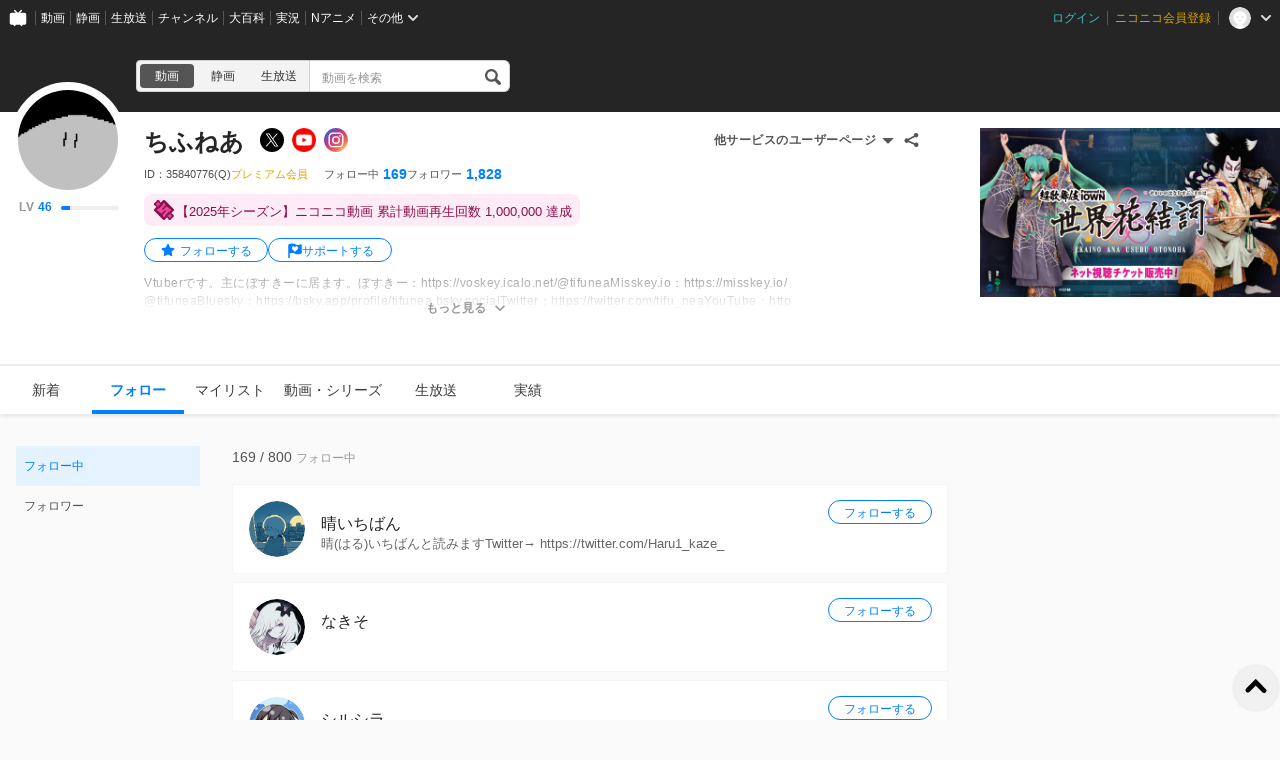

--- FILE ---
content_type: text/html; charset=UTF-8
request_url: https://www.nicovideo.jp/user/35840776/follow
body_size: 5690
content:
<!DOCTYPE html>
<html lang="ja-jp">

<head>
  
    <meta charset="utf-8">
    <meta name="copyright" content="&copy; DWANGO Co., Ltd.">
    <link rel="shortcut icon" href="https://resource.video.nimg.jp/web/images/favicon_uni/favicon.ico?re"><link rel="icon" type="image/png" href="https://resource.video.nimg.jp/web/images/favicon_uni/32.png?re" sizes="32x32"><link rel="icon" type="image/png" href="https://resource.video.nimg.jp/web/images/favicon_uni/48.png?re" sizes="48x48"><link rel="icon" type="image/png" href="https://resource.video.nimg.jp/web/images/favicon_uni/96.png?re" sizes="96x96"><link rel="icon" type="image/png" href="https://resource.video.nimg.jp/web/images/favicon_uni/144.png?re" sizes="144x144">

    
  <title>ちふねあ - ニコニコ</title>


    <meta name="msapplication-task" content="name=ニコニコ; action-uri=https://www.nicovideo.jp/; icon-uri=https://resource.video.nimg.jp/web/img/favicon.ico?re">
    <meta property="fb:app_id" content="378853695459932">

    
  <meta name="description" content="ちふねあさんのユーザーページです。Vtuberです。主にぼすきーに居ます。ぼすきー：https://voskey.icalo.net/@tifuneaMisskey.io：https://misskey.io/@tifuneaBluesky：https://bsky.app/profile/tifunea.bsky.socialTwitter：https://twitter.com/tifu_neaYouTube：https://www.youtube.com/@tifuneaFANBOX：https://tif">  

    
      <meta property="og:type" content="profile" />
    <meta property="og:title" content="ちふねあ - ニコニコ" />
    <meta property="og:description" content="ちふねあさんのユーザーページです。Vtuberです。主にぼすきーに居ます。ぼすきー：https://voskey.icalo.net/@tifuneaMisskey.io：https://misskey.io/@tifuneaBluesky：https://bsky.app/profile/tifunea.bsky.socialTwitter：https://twitter.com/tifu_neaYouTube：https://www.youtube.com/@tifuneaFANBOX：https://tif" />    <meta property="og:image" content="https://secure-dcdn.cdn.nimg.jp/nicoaccount/usericon/3584/35840776.jpg?1665490663" />    <meta property="og:url" content="https://www.nicovideo.jp/user/35840776" />
    <meta property="og:site_name" content="ニコニコ" />
    <meta property="og:locale" content="ja_JP" />
    <meta property="profile:username" content="ちふねあ">    <meta name="twitter:card" content="summary" />
    <meta name="twitter:title" content="ちふねあ - ニコニコ" />
    <meta name="twitter:description" content="ちふねあさんのユーザーページです。Vtuberです。主にぼすきーに居ます。ぼすきー：https://voskey.icalo.net/@tifuneaMisskey.io：https://misskey.io/@tifuneaBluesky：https://bsky.app/profile/tifunea.bsky.socialTwitter：https://twitter.com/tifu_neaYouTube：https://www.youtube.com/@tifuneaFANBOX：https://tif" />    <meta name="twitter:image" content="https://secure-dcdn.cdn.nimg.jp/nicoaccount/usericon/3584/35840776.jpg?1665490663">    <meta name="twitter:site" content="@nico_nico_info" />
  

    
              <link rel="alternate" media="only screen and (max-width: 640px)" href="https://sp.nicovideo.jp/user/35840776/fav/user" />
          
  <link rel="canonical" href="https://www.nicovideo.jp/user/35840776">


          <script type="text/javascript">
  try {
    window.NicoGoogleTagManagerDataLayer = [];

    var data = {
    };

        data.user = (function() {
      var user = {
      };

                  user.login_status = 'not_login';
      
      return user;
    })();

        data.content = (function() {
      var content = {};

            
      return content;
    })()

    window.NicoGoogleTagManagerDataLayer.push(data);
  } catch(e) {
  }
</script>
<script>
    
  (function(w,d,s,l,i){w[l]=w[l]||[];w[l].push({'gtm.start':
      new Date().getTime(),event:'gtm.js'});var f=d.getElementsByTagName(s)[0],
    j=d.createElement(s),dl=l!='dataLayer'?'&l='+l:'';j.async=true;j.src=
    'https://www.googletagmanager.com/gtm.js?id='+i+dl;f.parentNode.insertBefore(j,f);
  })(window,document,'script','NicoGoogleTagManagerDataLayer','GTM-KXT7G5G');
  
</script>

    
        <script>
      window.Ads = { protocol: 'https:' };
    </script>

        <style>
              [data-hide-hrc] {
          display: none !important;
        }
          </style>
    <script>
      window.__hrc__ = true;
    </script>

    
  <link href="https://resource.video.nimg.jp/web/styles/bundle/pages_user_UserPage.css?1768976726" rel="stylesheet">

    
  
</head>
<body class="BaseUniLayout ja-jp ">

      <noscript><iframe src="https://www.googletagmanager.com/ns.html?id=GTM-KTTXCBK" height="0" width="0" style="display:none;visibility:hidden"></iframe></noscript>
  
    <div id="CommonHeader" class="CommonHeader" data-common-header="{&quot;initConfig&quot;:{&quot;frontendId&quot;:6,&quot;frontendVersion&quot;:&quot;0&quot;,&quot;site&quot;:&quot;niconico&quot;,&quot;debug&quot;:{&quot;showAppeal&quot;:false},&quot;baseUrl&quot;:{&quot;accountUrl&quot;:&quot;https:\/\/account.nicovideo.jp&quot;,&quot;channelUrl&quot;:&quot;https:\/\/ch.nicovideo.jp&quot;,&quot;nicoadUrl&quot;:&quot;https:\/\/nicoad.nicovideo.jp&quot;,&quot;niconicoUrl&quot;:&quot;https:\/\/www.nicovideo.jp&quot;},&quot;customization&quot;:{&quot;cmnhdRef&quot;:{&quot;page&quot;:&quot;user&quot;},&quot;nextUrl&quot;:&quot;\/user\/35840776\/follow&quot;,&quot;logoutNextUrl&quot;:&quot;\/&quot;,&quot;size&quot;:{&quot;hMargin&quot;:&quot;auto&quot;,&quot;hPadding&quot;:&quot;22px&quot;,&quot;maxWidth&quot;:&quot;none&quot;,&quot;minWidth&quot;:&quot;1024px&quot;},&quot;userPanelServiceLinks&quot;:[{&quot;href&quot;:&quot;https:\/\/www.nicovideo.jp\/my\/mylist&quot;,&quot;label&quot;:&quot;\u30de\u30a4\u30ea\u30b9\u30c8&quot;},{&quot;href&quot;:&quot;https:\/\/www.nicovideo.jp\/my\/follow&quot;,&quot;label&quot;:&quot;\u30d5\u30a9\u30ed\u30fc\u4e2d&quot;},{&quot;href&quot;:&quot;https:\/\/www.nicovideo.jp\/ranking&quot;,&quot;label&quot;:&quot;\u52d5\u753b\u30e9\u30f3\u30ad\u30f3\u30b0&quot;},{&quot;href&quot;:&quot;https:\/\/live.nicovideo.jp\/ranking&quot;,&quot;label&quot;:&quot;\u751f\u653e\u9001\u30e9\u30f3\u30ad\u30f3\u30b0&quot;},{&quot;href&quot;:&quot;https:\/\/www.nicovideo.jp\/my\/history\/video&quot;,&quot;label&quot;:&quot;\u52d5\u753b\u8996\u8074\u5c65\u6b74&quot;},{&quot;href&quot;:&quot;https:\/\/live.nicovideo.jp\/timetable&quot;,&quot;label&quot;:&quot;\u751f\u653e\u9001\u756a\u7d44\u8868&quot;},{&quot;href&quot;:&quot;https:\/\/garage.nicovideo.jp\/niconico-garage\/video\/videos\/upload&quot;,&quot;label&quot;:&quot;\u52d5\u753b\u3092\u6295\u7a3f\u3059\u308b&quot;},{&quot;href&quot;:&quot;https:\/\/live.nicovideo.jp\/create&quot;,&quot;label&quot;:&quot;\u653e\u9001\u3059\u308b&quot;}],&quot;userPanelServiceLinksLabel&quot;:&quot;\u30cb\u30b3\u30cb\u30b3\u7dcf\u5408\u30e1\u30cb\u30e5\u30fc&quot;},&quot;user&quot;:{&quot;isLogin&quot;:false}},&quot;commonHeaderBaseUrl&quot;:&quot;https:\/\/common-header.nimg.jp&quot;}"></div>

    
  <div class="BaseUniLayout-main">
    
  <div class="UserPage">
    <div class="UniHeaderContainer UniHeaderContainer_dark ">
    <div class="UniHeaderContainer-content">
    <div class="UniHeaderContainer-main">
            
      <div class="UniHeaderContainer-mainUpper">
                          <div class="LogoContainer">
  <h1 class="NiconicoLogo NiconicoLogo_to-i NiconicoLogo_white"><a href="/">ニコニコ</a></h1>
</div>
        
                <div
  class="SearchContainer"
    data-suggest-api-url="https://sug.search.nicovideo.jp/"
>
  <div class="CrossSearch"><ul class="CrossSearch-rowSelector"><li class="CrossSearch-rowService active" data-service="video" data-base-url="https://www.nicovideo.jp/search/">動画</li><li class="CrossSearch-rowService" data-service="seiga" data-base-url="https://seiga.nicovideo.jp/search/">静画</li><li class="CrossSearch-rowService" data-service="live" data-base-url="https://live.nicovideo.jp/search">生放送</li></ul><div class="CrossSearch-pullDownSelector"><button class="CrossSearch-pullDownButton"><div class='CrossSearch-pullDownButtonText'>動画</div><div class='CrossSearch-arrowIcon'></div></button><ul class="CrossSearch-pullDownList" style="display: none"><li class="CrossSearch-pullDownService" data-service="video" style="display: none">動画</li><li class="CrossSearch-pullDownService" data-service="seiga">静画</li><li class="CrossSearch-pullDownService" data-service="live">生放送</li></ul></div><form action="" class="CrossSearch-form"><input type="text" class="CrossSearch-input" name="CrossSearch-input" placeholder="動画を検索" autocomplete="off" aria-autocomplete="none"><button type="submit" class="CrossSearch-button"></button></form></div>
</div>
      </div>

      
                </div>

    <div class="UniHeaderContainer-ad">
            <div class="PcUniTop468x60NorthAdContainer">
  <div id="pc_uni_top_468x60_north" class="Ads"></div>
</div>
    </div>
  </div>
</div>
    <div id="js-initial-userpage-data" data-environment="{&quot;frontendId&quot;:6,&quot;frontendVersion&quot;:&quot;0&quot;,&quot;baseUrl&quot;:{&quot;video&quot;:&quot;https:\/\/www.nicovideo.jp&quot;,&quot;videoRes&quot;:&quot;https:\/\/resource.video.nimg.jp\/web&quot;,&quot;uni&quot;:&quot;https:\/\/www.nicovideo.jp&quot;,&quot;uniRes&quot;:&quot;https:\/\/resource.video.nimg.jp\/uni&quot;,&quot;nvapi&quot;:&quot;https:\/\/nvapi.nicovideo.jp&quot;,&quot;nicoaccount&quot;:&quot;https:\/\/account.nicovideo.jp&quot;,&quot;premium&quot;:&quot;https:\/\/premium.nicovideo.jp&quot;,&quot;point&quot;:&quot;https:\/\/point.nicovideo.jp&quot;,&quot;commons&quot;:&quot;https:\/\/commons.nicovideo.jp&quot;,&quot;live&quot;:&quot;https:\/\/live.nicovideo.jp&quot;,&quot;live2&quot;:&quot;https:\/\/live2.nicovideo.jp&quot;,&quot;seiga&quot;:&quot;https:\/\/seiga.nicovideo.jp&quot;,&quot;nico3d&quot;:&quot;https:\/\/3d.nicovideo.jp&quot;,&quot;personalFrameAPI&quot;:&quot;https:\/\/personalframe.nicovideo.jp&quot;,&quot;chPublicAPI&quot;:&quot;https:\/\/public-api.ch.nicovideo.jp&quot;,&quot;recommendLogAPI&quot;:&quot;https:\/\/log.recommend.nicovideo.jp&quot;,&quot;follo&quot;:&quot;https:\/\/user-follow-api.nicovideo.jp&quot;,&quot;nicoad&quot;:&quot;https:\/\/nicoad.nicovideo.jp&quot;,&quot;site&quot;:&quot;https:\/\/site.nicovideo.jp&quot;,&quot;smileUpload&quot;:&quot;https:\/\/garage.nicovideo.jp&quot;,&quot;ext&quot;:&quot;https:\/\/ext.nicovideo.jp&quot;,&quot;dic&quot;:&quot;https:\/\/dic.nicovideo.jp&quot;,&quot;channel&quot;:&quot;https:\/\/ch.nicovideo.jp&quot;,&quot;q&quot;:&quot;https:\/\/q.nicovideo.jp&quot;,&quot;qa&quot;:&quot;https:\/\/qa.nicovideo.jp&quot;,&quot;oshiraseBox&quot;:&quot;https:\/\/inform.nicovideo.jp&quot;,&quot;dcdn&quot;:&quot;https:\/\/dcdn.cdn.nicovideo.jp&quot;,&quot;koken&quot;:&quot;https:\/\/koken.nicovideo.jp&quot;,&quot;wktk&quot;:&quot;https:\/\/wktk.nicovideo.jp&quot;,&quot;commonMuteAPI&quot;:&quot;https:\/\/mute-api.nicovideo.jp&quot;,&quot;creatorSupport&quot;:&quot;https:\/\/creator-support.nicovideo.jp&quot;,&quot;income&quot;:&quot;https:\/\/income.nicovideo.jp&quot;,&quot;gift&quot;:&quot;https:\/\/gift.nicovideo.jp&quot;,&quot;feedAPI&quot;:&quot;https:\/\/api.feed.nicovideo.jp&quot;,&quot;ads&quot;:&quot;https:\/\/ads.nicovideo.jp&quot;,&quot;sugoiSearchSuggestApi&quot;:&quot;https:\/\/sug.search.nicovideo.jp&quot;,&quot;nicoCommonsApi&quot;:&quot;https:\/\/public-api.commons.nicovideo.jp&quot;,&quot;mjkApi&quot;:&quot;https:\/\/mjk.nicovideo.jp&quot;,&quot;auditionApi&quot;:&quot;https:\/\/audition.nicovideo.jp&quot;,&quot;nicoft&quot;:&quot;https:\/\/nicoft.io&quot;,&quot;nicoftApi&quot;:&quot;https:\/\/nicoft.nicovideo.jp&quot;,&quot;hiroba&quot;:&quot;https:\/\/www.beta.hiroba.nicovideo.jp&quot;,&quot;nvlogger&quot;:&quot;https:\/\/nvl.video.nicovideo.jp&quot;},&quot;cssUrl&quot;:{&quot;Timeline&quot;:&quot;https:\/\/resource.video.nimg.jp\/web\/styles\/bundle\/pages_user_UserPage_pages_TimelinePage.css?1768976726&quot;,&quot;CreatorSupport&quot;:&quot;https:\/\/resource.video.nimg.jp\/web\/styles\/bundle\/pages_user_UserPage_pages_CreatorSupportPage.css?1768976726&quot;,&quot;Follow&quot;:&quot;https:\/\/resource.video.nimg.jp\/web\/styles\/bundle\/pages_user_UserPage_pages_FollowPage.css?1768976726&quot;,&quot;WatchLater&quot;:&quot;https:\/\/resource.video.nimg.jp\/web\/styles\/bundle\/pages_user_UserPage_pages_WatchLaterPage.css?1768976726&quot;,&quot;Mylist&quot;:&quot;https:\/\/resource.video.nimg.jp\/web\/styles\/bundle\/pages_user_UserPage_pages_MylistPage.css?1768976726&quot;,&quot;Video&quot;:&quot;https:\/\/resource.video.nimg.jp\/web\/styles\/bundle\/pages_user_UserPage_pages_VideoPage.css?1768976726&quot;,&quot;Live&quot;:&quot;https:\/\/resource.video.nimg.jp\/web\/styles\/bundle\/pages_user_UserPage_pages_LivePage.css?1768976726&quot;,&quot;Badge&quot;:&quot;https:\/\/resource.video.nimg.jp\/web\/styles\/bundle\/pages_user_UserPage_pages_BadgePage.css?1768976726&quot;,&quot;History&quot;:&quot;https:\/\/resource.video.nimg.jp\/web\/styles\/bundle\/pages_user_UserPage_pages_HistoryPage.css?1768976726&quot;},&quot;pageType&quot;:&quot;user&quot;,&quot;userId&quot;:35840776,&quot;viewer&quot;:null,&quot;language&quot;:&quot;ja-jp&quot;,&quot;locale&quot;:&quot;ja_JP&quot;,&quot;csrfToken&quot;:null,&quot;allowSensitiveContents&quot;:false}" data-initial-data="{&quot;state&quot;:{&quot;userDetails&quot;:{&quot;userDetails&quot;:{&quot;type&quot;:&quot;user&quot;,&quot;user&quot;:{&quot;id&quot;:35840776,&quot;nickname&quot;:&quot;ちふねあ&quot;,&quot;icons&quot;:{&quot;small&quot;:&quot;https:\/\/secure-dcdn.cdn.nimg.jp\/nicoaccount\/usericon\/s\/3584\/35840776.jpg?1665490663&quot;,&quot;large&quot;:&quot;https:\/\/secure-dcdn.cdn.nimg.jp\/nicoaccount\/usericon\/3584\/35840776.jpg?1665490663&quot;},&quot;description&quot;:&quot;Vtuberです。主にぼすきーに居ます。&lt;br&gt;ぼすきー：&lt;a href=\&quot;https:\/\/voskey.icalo.net\/@tifunea\&quot; target=\&quot;_blank\&quot; rel=\&quot;noopener nofollow\&quot;&gt;https:\/\/voskey.icalo.net\/@tifunea&lt;\/a&gt;&lt;br&gt;Misskey.io：&lt;a href=\&quot;https:\/\/misskey.io\/@tifunea\&quot; target=\&quot;_blank\&quot; rel=\&quot;noopener nofollow\&quot;&gt;https:\/\/misskey.io\/@tifunea&lt;\/a&gt;&lt;br&gt;Bluesky：&lt;a href=\&quot;https:\/\/bsky.app\/profile\/tifunea.bsky.social\&quot; target=\&quot;_blank\&quot; rel=\&quot;noopener nofollow\&quot;&gt;https:\/\/bsky.app\/profile\/tifunea.bsky.social&lt;\/a&gt;&lt;br&gt;Twitter：&lt;a href=\&quot;https:\/\/twitter.com\/tifu_nea\&quot; target=\&quot;_blank\&quot; rel=\&quot;noopener nofollow\&quot;&gt;https:\/\/twitter.com\/tifu_nea&lt;\/a&gt;&lt;br&gt;YouTube：&lt;a href=\&quot;https:\/\/www.youtube.com\/@tifunea\&quot; target=\&quot;_blank\&quot; rel=\&quot;noopener nofollow\&quot;&gt;https:\/\/www.youtube.com\/@tifunea&lt;\/a&gt;&lt;br&gt;FANBOX：&lt;a href=\&quot;https:\/\/tifunea.fanbox.cc\/\&quot; target=\&quot;_blank\&quot; rel=\&quot;noopener nofollow\&quot;&gt;https:\/\/tifunea.fanbox.cc\/&lt;\/a&gt;&lt;br&gt;&lt;br&gt;HP：&lt;a href=\&quot;https:\/\/tifunea.wixsite.com\/my-site\&quot; target=\&quot;_blank\&quot; rel=\&quot;noopener nofollow\&quot;&gt;https:\/\/tifunea.wixsite.com\/my-site&lt;\/a&gt;&lt;br&gt;&lt;br&gt;なにかあれば：chifunea@gmail.com&lt;br&gt;&lt;br&gt;干芋：&lt;a href=\&quot;https:\/\/www.amazon.jp\/hz\/wishlist\/ls\/M4TMDIXUZW9M?ref_=wl_share\&quot; target=\&quot;_blank\&quot; rel=\&quot;noopener nofollow\&quot;&gt;https:\/\/www.amazon.jp\/hz\/wishlist\/ls\/M4TMDIXUZW9M?ref_=wl_share&lt;\/a&gt;&quot;,&quot;decoratedDescriptionHtml&quot;:&quot;Vtuberです。主にぼすきーに居ます。&lt;br&gt;ぼすきー：&lt;a href=\&quot;https:\/\/voskey.icalo.net\/@tifunea\&quot; target=\&quot;_blank\&quot; rel=\&quot;noopener nofollow\&quot;&gt;https:\/\/voskey.icalo.net\/@tifunea&lt;\/a&gt;&lt;br&gt;Misskey.io：&lt;a href=\&quot;https:\/\/misskey.io\/@tifunea\&quot; target=\&quot;_blank\&quot; rel=\&quot;noopener nofollow\&quot;&gt;https:\/\/misskey.io\/@tifunea&lt;\/a&gt;&lt;br&gt;Bluesky：&lt;a href=\&quot;https:\/\/bsky.app\/profile\/tifunea.bsky.social\&quot; target=\&quot;_blank\&quot; rel=\&quot;noopener nofollow\&quot;&gt;https:\/\/bsky.app\/profile\/tifunea.bsky.social&lt;\/a&gt;&lt;br&gt;Twitter：&lt;a href=\&quot;https:\/\/twitter.com\/tifu_nea\&quot; target=\&quot;_blank\&quot; rel=\&quot;noopener nofollow\&quot;&gt;https:\/\/twitter.com\/tifu_nea&lt;\/a&gt;&lt;br&gt;YouTube：&lt;a href=\&quot;https:\/\/www.youtube.com\/@tifunea\&quot; target=\&quot;_blank\&quot; rel=\&quot;noopener nofollow\&quot;&gt;https:\/\/www.youtube.com\/@tifunea&lt;\/a&gt;&lt;br&gt;FANBOX：&lt;a href=\&quot;https:\/\/tifunea.fanbox.cc\/\&quot; target=\&quot;_blank\&quot; rel=\&quot;noopener nofollow\&quot;&gt;https:\/\/tifunea.fanbox.cc\/&lt;\/a&gt;&lt;br&gt;&lt;br&gt;HP：&lt;a href=\&quot;https:\/\/tifunea.wixsite.com\/my-site\&quot; target=\&quot;_blank\&quot; rel=\&quot;noopener nofollow\&quot;&gt;https:\/\/tifunea.wixsite.com\/my-site&lt;\/a&gt;&lt;br&gt;&lt;br&gt;なにかあれば：chifunea@gmail.com&lt;br&gt;&lt;br&gt;干芋：&lt;a href=\&quot;https:\/\/www.amazon.jp\/hz\/wishlist\/ls\/M4TMDIXUZW9M?ref_=wl_share\&quot; target=\&quot;_blank\&quot; rel=\&quot;noopener nofollow\&quot;&gt;https:\/\/www.amazon.jp\/hz\/wishlist\/ls\/M4TMDIXUZW9M?ref_=wl_share&lt;\/a&gt;&quot;,&quot;strippedDescription&quot;:&quot;Vtuberです。主にぼすきーに居ます。ぼすきー：https:\/\/voskey.icalo.net\/@tifuneaMisskey.io：https:\/\/misskey.io\/@tifuneaBluesky：https:\/\/bsky.app\/profile\/tifunea.bsky.socialTwitter：https:\/\/twitter.com\/tifu_neaYouTube：https:\/\/www.youtube.com\/@tifuneaFANBOX：https:\/\/tifunea.fanbox.cc\/HP：https:\/\/tifunea.wixsite.com\/my-siteなにかあれば：chifunea@gmail.com干芋：https:\/\/www.amazon.jp\/hz\/wishlist\/ls\/M4TMDIXUZW9M?ref_=wl_share&quot;,&quot;isPremium&quot;:true,&quot;registeredVersion&quot;:&quot;(Q)&quot;,&quot;followeeCount&quot;:169,&quot;followerCount&quot;:1828,&quot;userLevel&quot;:{&quot;currentLevel&quot;:46,&quot;nextLevelThresholdExperience&quot;:8500,&quot;nextLevelExperience&quot;:141800,&quot;currentLevelExperience&quot;:1308},&quot;userChannel&quot;:null,&quot;isNicorepoReadable&quot;:true,&quot;sns&quot;:[{&quot;type&quot;:&quot;twitter&quot;,&quot;label&quot;:&quot;X&quot;,&quot;iconUrl&quot;:&quot;https:\/\/resource.video.nimg.jp\/web\/images\/sns_icon\/x_sns.png&quot;,&quot;screenName&quot;:&quot;tifunea_Vtuber&quot;,&quot;url&quot;:&quot;https:\/\/x.com\/tifunea_Vtuber&quot;},{&quot;type&quot;:&quot;youtube&quot;,&quot;label&quot;:&quot;YouTube&quot;,&quot;iconUrl&quot;:&quot;https:\/\/resource.video.nimg.jp\/web\/images\/sns_icon\/youtube.png&quot;,&quot;screenName&quot;:&quot;@tifunea&quot;,&quot;url&quot;:&quot;https:\/\/www.youtube.com\/@tifunea&quot;},{&quot;type&quot;:&quot;instagram&quot;,&quot;label&quot;:&quot;Instagram&quot;,&quot;iconUrl&quot;:&quot;https:\/\/resource.video.nimg.jp\/web\/images\/sns_icon\/instagram.png&quot;,&quot;screenName&quot;:&quot;tifunea&quot;,&quot;url&quot;:&quot;https:\/\/www.instagram.com\/tifunea&quot;}],&quot;coverImage&quot;:{&quot;ogpUrl&quot;:&quot;https:\/\/img.cdn.nimg.jp\/s\/nicovideo\/cover-image\/35840776\/35840776.1665330630\/r2048x1152l?key=56b3239eea52568c0081d88cb2a87c6134eaa9c808ecad95cf45e795b772bb08&quot;,&quot;pcUrl&quot;:&quot;https:\/\/img.cdn.nimg.jp\/s\/nicovideo\/cover-image\/35840776\/35840776.1665330630\/a2048x338s?key=8308da0d50c97f34a9c4278475aa829dfb09bd5839202657d4faf1495bce70e6&quot;,&quot;smartphoneUrl&quot;:&quot;https:\/\/img.cdn.nimg.jp\/s\/nicovideo\/cover-image\/35840776\/35840776.1665330630\/a2048x338s?key=8308da0d50c97f34a9c4278475aa829dfb09bd5839202657d4faf1495bce70e6&quot;}},&quot;followStatus&quot;:{&quot;isFollowing&quot;:false}}}},&quot;nvapi&quot;:[]}" hidden></div>
    <div id="UserPage-app">
            <section class="UserPage-container">
        <header class="UserPage-header">
          <div class="UserDetailsHeaderSkeleton">
  <div class="UserDetailsHeaderSkeleton-left">
    <div class="UserDetailsHeaderSkeleton-icon"></div>
  </div>
  <section class="UserDetailsHeaderSkeleton-body">
    <div class="UserDetailsHeaderSkeleton-nickname"></div>
    <div class="UserDetailsHeaderSkeleton-account"></div>
    <div class="UserDetailsHeaderSkeleton-status">
              <div class="UserDetailsHeaderSkeleton-statusItem">
          <div class="UserDetailsHeaderSkeleton-statusLabel"></div>
          <div class="UserDetailsHeaderSkeleton-statusValue"></div>
        </div>
              <div class="UserDetailsHeaderSkeleton-statusItem">
          <div class="UserDetailsHeaderSkeleton-statusLabel"></div>
          <div class="UserDetailsHeaderSkeleton-statusValue"></div>
        </div>
              <div class="UserDetailsHeaderSkeleton-statusItem">
          <div class="UserDetailsHeaderSkeleton-statusLabel"></div>
          <div class="UserDetailsHeaderSkeleton-statusValue"></div>
        </div>
          </div>
    <div class="UserDetailsHeaderSkeleton-description"></div>
    <div class="UserDetailsHeaderSkeleton-description"></div>
  </section>
</div>
          <div class="MainMenuContainerSkeleton">
  <div class="MainMenuContainerSkeleton-menu">
    <ul class="MainMenuContainerSkeleton-menuList">
      <li></li>
      <li></li>
      <li></li>
      <li></li>
      <li></li>
      <li></li>
    </ul>
    <div class="MainMenuContainerSkeleton-garageLink"></div>
  </div>
</div>
        </header>
        <main class="UserPage-main">
        </main>
      </section>
    </div>
  </div>

  </div>

  <div class="BaseUniLayout-footer">
    
        <footer class="FooterContainer">
  <div class="FooterContainer-inner">
    <div class="FooterContainer-contents">
      <div class="FooterContainer-title">ニコニコについて</div>
      <div class="FooterContainer-list">
        <a href="https://site.nicovideo.jp/service_list/?ref=footer">サービス一覧</a>
        <a href="https://www.nicovideo.jp/rss?ref=footer">RSS（更新情報）一覧</a>
        <a href="https://license-search.nicovideo.jp/">動画・生放送に使用できる音源の検索</a>
        <a href="https://site.nicovideo.jp/base/declaration?ref=footer">宣言</a>
        <a href="https://site.nicovideo.jp/term/?ref=footer">サイトご利用にあたって</a>
                <a href="https://dwango.co.jp/">運営会社</a>
      </div>
    </div>
    <div class="FooterContainer-contents">
      <div class="FooterContainer-title">お問い合わせ</div>
      <div class="FooterContainer-list">
        <a href="https://qa.nicovideo.jp/?ref=footer">総合ヘルプ</a>
        <a href="https://qa.nicovideo.jp/faq/show/5008?site_domain=default">ご意見・ご要望</a>
        <a href="https://qa.nicovideo.jp/faq/show/15833?site_domain=default">不具合報告</a>
        <a href="http://rcp-smile.nicovideo.jp/static/rule/">権利者法人の皆様へ</a>
        <a href="https://ch.nicovideo.jp/start?ref=footer">チャンネル開設</a>
        <a href="https://dwango.co.jp/contact/?ref=video_footer#contact-2">広告出稿</a>
        <a href="https://dwango.co.jp/contact/">取材・プレス</a>
        <a href="https://dwango.co.jp/recruit/">採用情報</a>
      </div>
    </div>

        
    <div class="FooterContainer-dwango">&copy;DWANGO Co., Ltd.</div>
    <ul class="FooterContainer-licenses">
      <li class="FooterContainer-license">
        <div class="FooterContainer-logoNexTone"></div>
        <p class="FooterContainer-licenseMeta">
          NexTone​許諾番号<br>
          ID000001829
        </p>
      </li>
      <li class="FooterContainer-license">
        <div class="FooterContainer-logoJasrac"></div>
        <p class="FooterContainer-licenseMeta">
          JASRAC許諾番号<br>
          9013388001Y45123
        </p>
      </li>
    </ul>
  </div>
</footer>
  </div>

  
  <script type="text/javascript" charset="utf-8" src="https://res.ads.nicovideo.jp/assets/js/ads2.js?ref=www"></script>

  <script charset="utf-8" src="https://resource.video.nimg.jp/web/scripts/bundle/vendor.js?1768976726" ></script>

  
  
  <script type="text/javascript">
    window.onerror = function(msg, url, line, col, err) {
      // 一度しか出力しない
      window.onerror = null;

      // ページの表示まで進んでいれば出力しない
      var element = document.querySelector('.UserPage-main');
      if (element && element.innerHTML.length > 0) {
        return;
      }

      var description = '';
      description += 'msg: ' + msg + ', '
      description += 'url: ' + url + ', '
      description += 'line: ' + line + ', '
      description += 'col: ' + col + ', ';
      description += err ? err.toString() : ''

      var img = new Image();
      img.src = '/api/ria/log.gif?name=UserPageBootFailLog&t=' + String(new Date().getTime()) + '&description=' + encodeURIComponent(description);
    }
  </script>
  <div
  id="WktkEnvironment"
  class="WktkEnvironment"
  hidden
  data-base-url="https://wktk.nicovideo.jp/"
          
></div>
  <script charset="utf-8" src="https://resource.video.nimg.jp/web/scripts/bundle/pages_user_UserPage.js?1768976726" ></script>
  <script type="application/ld+json">{"@context":"http:\/\/schema.org","@type":"Person","name":"ちふねあ","description":"Vtuberです。主にぼすきーに居ます。\u003Cbr\u003Eぼすきー：https:\/\/voskey.icalo.net\/@tifunea\u003Cbr\u003EMisskey.io：https:\/\/misskey.io\/@tifunea\u003Cbr\u003EBluesky：https:\/\/bsky.app\/profile\/tifunea.bsky.social\u003Cbr\u003ETwitter：https:\/\/twitter.com\/tifu_nea\u003Cbr\u003EYouTube：https:\/\/www.youtube.com\/@tifunea\u003Cbr\u003EFANBOX：https:\/\/tifunea.fanbox.cc\/\u003Cbr\u003E\u003Cbr\u003EHP：https:\/\/tifunea.wixsite.com\/my-site\u003Cbr\u003E\u003Cbr\u003Eなにかあれば：chifunea@gmail.com\u003Cbr\u003E\u003Cbr\u003E干芋：https:\/\/www.amazon.jp\/hz\/wishlist\/ls\/M4TMDIXUZW9M?ref_=wl_share","image":"https:\/\/secure-dcdn.cdn.nimg.jp\/nicoaccount\/usericon\/3584\/35840776.jpg?1665490663","url":"https:\/\/www.nicovideo.jp\/user\/35840776"}</script>

</body>
</html>
